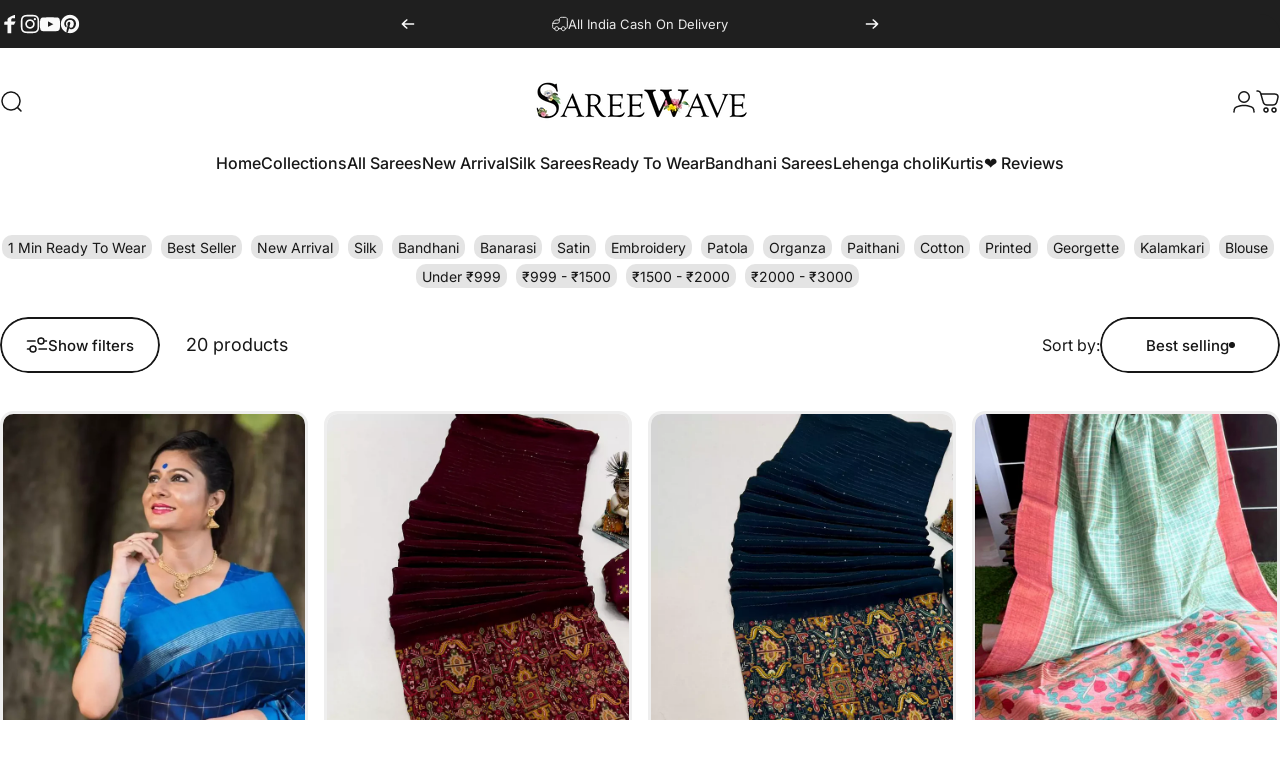

--- FILE ---
content_type: text/html; charset=utf-8
request_url: https://www.google.com/recaptcha/api2/aframe
body_size: 155
content:
<!DOCTYPE HTML><html><head><meta http-equiv="content-type" content="text/html; charset=UTF-8"></head><body><script nonce="XRW8cTWCKuzl9IkQ7FOKGw">/** Anti-fraud and anti-abuse applications only. See google.com/recaptcha */ try{var clients={'sodar':'https://pagead2.googlesyndication.com/pagead/sodar?'};window.addEventListener("message",function(a){try{if(a.source===window.parent){var b=JSON.parse(a.data);var c=clients[b['id']];if(c){var d=document.createElement('img');d.src=c+b['params']+'&rc='+(localStorage.getItem("rc::a")?sessionStorage.getItem("rc::b"):"");window.document.body.appendChild(d);sessionStorage.setItem("rc::e",parseInt(sessionStorage.getItem("rc::e")||0)+1);localStorage.setItem("rc::h",'1769144429408');}}}catch(b){}});window.parent.postMessage("_grecaptcha_ready", "*");}catch(b){}</script></body></html>

--- FILE ---
content_type: text/css
request_url: https://sareewave.com/cdn/shop/t/35/assets/cookie-banner.css?v=100880317530240297111729143697
body_size: -435
content:
html.touch .has-cookie-banner{touch-action:none}html.js .cookie-modal .overlay,html.js .cookie-modal[active] .overlay{background-color:transparent;pointer-events:none}.cookie-modal[open]{pointer-events:none}.cookie-modal .drawer__header{border-block-end:0;padding:0}.cookie-modal .drawer__inner{-webkit-backdrop-filter:blur(6px);backdrop-filter:blur(6px);background-color:rgb(var(--color-background)/ .9);border:1px solid rgb(var(--color-border))}.cookie-banner>*+*:not(.spacing-section){margin-block-start:var(--sp-4)}.cookie-modal .text-center :is(.heading){justify-content:center}.cookie-modal .text-right :is(.heading){justify-content:flex-end}@media screen and (max-width: 639px){html.js .cookie-modal .drawer__inner{height:auto}}@media screen and (min-width: 640px){.cookie-modal .drawer__inner{max-width:30rem;margin:var(--sp-8d5)}.cookie-modal .drawer__inner{position:absolute}}
/*# sourceMappingURL=/cdn/shop/t/35/assets/cookie-banner.css.map?v=100880317530240297111729143697 */


--- FILE ---
content_type: text/javascript
request_url: https://s3.ap-south-1.amazonaws.com/media.intelliticks.com/company/ze7bGiwd8vRWATkN8_c/shopify/qr-tracking.js?shop=sareewave.myshopify.com
body_size: 444
content:
(function (Q, R) {
            if(Q.qr_t) return;
            var u = 'https://webview.quickreply.ai/whatsapp/analytics/script.min.js';
            var h = R.head || R.documentElement;
            var e = R.createElement('script');
            e.type = 'text/javascript';
            e.async = true;
            e.src = u;
            Q.qr_t = {c:'ze7bGiwd8vRWATkN8_c'};
            h.insertBefore(e, h.lastChild);
        })(window, document);